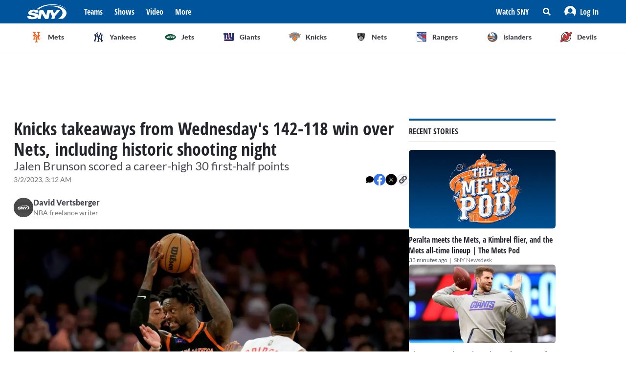

--- FILE ---
content_type: application/javascript
request_url: https://sny.tv/_next/static/chunks/pages/index-ee4c4a88fbf504dc.js
body_size: 6079
content:
(self.webpackChunk_N_E=self.webpackChunk_N_E||[]).push([[5405],{48312:function(e,a,t){(window.__NEXT_P=window.__NEXT_P||[]).push(["/",function(){return t(79038)}])},79038:function(e,a,t){"use strict";t.r(a),t.d(a,{__N_SSP:function(){return ae},default:function(){return te}});var n=t(85893),i=t(45124),l=t(38030),s=function(e){var a=e.imageUrl,t=void 0===a?"":a,s=e.altTextImage,r=void 0===s?"":s,o=e.bannerLink,d=void 0===o?"":o;return(0,n.jsx)("div",{className:"relative mb-6 sm:left-1/2 sm:w-screen sm:translate-x-[-50%] lg:static lg:w-[auto] lg:transform-none",children:(0,n.jsx)(l.Z,{href:d,passHref:!0,children:(0,n.jsx)("a",{className:"flex",children:(0,n.jsx)(i.Z,{src:t,alt:r,width:1920,height:420})})})})},r=t(79191),o=t(80906),d=t(26042),c=t(12477),m=t(99534),u=t(85062),x=t(12471),h=t(4875),p=function(e){var a=e.snyTags,t=void 0===a?[]:a,i=(0,m.Z)(e,["snyTags"]);return(0,n.jsxs)("div",{className:"flex grow flex-wrap content-start items-start border-b border-gray-300 py-4 first:border-t-0 last:border-b-0 sm:rounded sm:border sm:p-6 sm:first:border-t sm:last:border-b lg:basis-0",children:[(0,n.jsx)(h.Z,(0,d.Z)({},i)),(0,n.jsx)(u.PS,{className:"mt-4 flex gap-4 lg:mt-6",children:null===t||void 0===t?void 0:t.filter((function(e){return x.Z[e.teamIdentifier]})).map((function(e){return(0,n.jsx)(u.ZP,(0,d.Z)({},e),e.uid)}))})]})},v=function(e){var a=e.insiders,t=void 0===a?[]:a;return(0,n.jsxs)("section",{className:"lg:mt-6 lg:px-0",children:[(0,n.jsx)(c.Z,{title:"Our Insiders",className:"sm:mb-6"}),(0,n.jsx)("div",{className:"flex grow flex-col px-4 sm:gap-6 sm:px-0 lg:flex-row",children:t.map((function(e){return(0,n.jsx)(p,(0,d.Z)({},e),e.uid)}))})]})},f=t(94850),g=t(67294),b=t(93955),j=[{label:"Mets",component:"Mets 1"},{label:"Yankees",component:"Yankees 1"},{label:"Knicks",component:"Knicks 1"},{label:"Jets",component:"Jets 1"},{label:"Giants",component:"Giants 1"}],w={mets:"active-text-mets",yankees:"active-text-yankees",knicks:"active-text-knicks",jets:"active-text-jets",giants:"active-text-giants"},y=function(e){var a=e.tabs,t=(0,b.Gc)("lgDown"),i=(0,b.MM)("snyClick",{action:"Home tab clicked"}).pushGtmEvent,l=(0,g.useState)(0),s=l[0],o=l[1];return(0,g.useEffect)((function(){var e;window&&o((e=window.location.hash)?j.findIndex((function(a){return a.label.toLowerCase()===e.split("-")[1]})):0)}),[]),(0,n.jsxs)(n.Fragment,{children:[(0,n.jsx)("ul",{className:" nav nav-tabs mx-4 mb-2 mt-4 flex list-none flex-row flex-nowrap justify-start gap-[34px] overflow-x-auto border-b border-b-gray-300 sm:mx-0 lg:my-6",id:"tabs-tab",role:"tablist",children:j.map((function(e,a){var l=a===s&&"active",r=e.label.toLowerCase();return(0,n.jsx)("li",{id:"tabs-".concat(r),className:"nav-item",role:"presentation",onClick:function(){i({tabName:r}),o(a)},children:(0,n.jsx)("a",{href:"#tabs-".concat(r),onClick:function(e){var a=window.scrollY;window.location.replace("#tabs-".concat(r)),e.preventDefault(),window.scrollTo(0,a)},className:"\n                    text-darkGray-600\n                    ".concat(w[r],"\n                    block\n                    border-x-0\n                    border-b-4\n                    border-t-0\n                    border-transparent\n                    py-2\n                    font-medium\n                    uppercase\n                    leading-tight\n                    hover:border-transparent hover:bg-gray-100\n                    focus:border-transparent\n                    ").concat(l,"\n                    sny-gtm-home-tab\n                  "),id:"tabs-".concat(r,"-tab"),"data-bs-toggle":"pill","data-bs-target":"#tabs-".concat(r),role:"tab","aria-controls":"tabs-".concat(r),"aria-selected":"true",children:(0,n.jsx)(f.Z,{as:t?"h3":"h2",variant:t?"heading3":"heading2",className:"flex basis-1/12 justify-end uppercase",children:r})})},"nav-tab-item-".concat(a))}))}),(0,n.jsx)("div",{className:"tab-content",id:"tabs-tabContent",children:a&&j.map((function(e,t){var i=e.label.toLowerCase(),l=a[i].entries,o=t===s?"show active":"hidden",d=l.slice(0,5);return(0,n.jsx)("div",{className:"fade tab-pane ".concat(o),role:"tabpanel","aria-labelledby":"tabs-".concat(i,"-tab"),children:(0,n.jsx)("div",{className:"relative mb-1 mt-4 sm:mb-0 sm:mb-4 lg:my-6 xl:max-h-[600px]",children:(0,n.jsx)(r.Z,{priority:!1,heroGridEntries:d,showRightColumn:!1,customStyles:"xs:grid-rows-1 lg:!col-span-2 lg:!grid-cols-2 xl:gap-y-6"})})},"tab-component-".concat(t))}))})]})},N=t(29815),_=t(15125),k=t(5152),Z=t.n(k),I=t(36633),G=t(37828),S=Z()((function(){return t.e(436).then(t.bind(t,80436))}),{loadableGenerated:{webpack:function(){return[80436]}},ssr:!1,loading:function(){return(0,n.jsx)(I.Z,{className:"h-full w-full"})}}),C=function(e){var a=e.videoTimestamp,t=e.videoTitle,i=e.videoId,s=e.duration,r=e.headline,o=e.url,d=e.autoplay,c=e.playlist,m=e.onPlaylistItem,u=e.fromAutoPlay,x=(0,b.Fy)().isMobile,h=(0,G.Z)({path:o,contentType:"video_pages",isAbsolute:!0});return(0,n.jsxs)("div",{className:"relative h-full w-full border-b-2 border-gray-300 pb-3 pt-4 sm:border-none lg:mb-0 lg:pt-6",children:[(0,n.jsx)("figure",{className:"relative h-fit pb-4 sm:mb-0 lg:max-w-full xl:max-w-[802px]",children:(0,n.jsx)(S,{mountId:"jwplayer-watchnow-video",isMainVideo:!0,height:425,autoplay:d,videoId:i,duration:s,playlist:c,onPlaylistItem:m,fromAutoPlay:u,muted:!1})}),(0,n.jsx)(f.Z,{as:x?"h3":"h1",variant:x?"heading3":"heading1",className:"text-darkGray-800 hover:underline",children:(0,n.jsx)(l.Z,{href:h,passHref:!0,children:(0,n.jsx)("a",{children:r||t})})}),(0,n.jsx)(_.Z,{timestamp:a})]})},T=t(86010),E=t(33859),P=t(47513),A=t(27484),F=t.n(A),M=t(84110),L=t.n(M),D=t(25675),B=t.n(D);F().extend(L());var H=function(e){var a=e.title,t=void 0===a?"Default Video Title":a,i=e.timestamp,l=e.thumbnail,s=e.headline,r=e.duration,o=e.onClick,d=e.alt;return(0,n.jsx)("li",{onClick:o,className:"cursor-pointer hover:bg-gray-200 sm:flex",children:(0,n.jsxs)("div",{className:"flex flex-col sm:mx-4 sm:my-4 sm:flex-row",children:[(0,n.jsxs)("figure",{className:"relative mb-3 h-[8.875rem] w-full flex-shrink-0 sm:mb-0 sm:mr-4 sm:h-[90px] sm:w-[160px]",children:[(0,n.jsx)("div",{className:"absolute left-0 top-0 z-10 h-6 w-6 pl-2 pt-2",children:(0,n.jsx)(P.Z,{className:"h-6 w-6"})}),l&&(0,n.jsx)(B(),{className:"w-full rounded-4 object-cover object-center",src:l,alt:d||t,priority:!0,layout:"fill"}),(0,n.jsx)(E.Z.DurationBadge,{spacing:"normal",duration:r})]}),(0,n.jsxs)("div",{className:"flex flex-col",children:[(0,n.jsx)(f.Z,{as:"span",variant:"heading3",className:"line-clamp-3 text-darkGray-800 hover:underline ",children:s||t}),(0,n.jsx)(_.Z,{className:"pt-1",timestamp:i})]})]})})},V=function(e){var a=e.watchNext,t=void 0===a?[]:a,i=e.onSelectNextVideo,l=(0,g.useCallback)((function(e,a){i(e,a)}),[i]);return(0,n.jsx)("div",{className:"overflow-hidden rounded-md border-gray-300 sm:border lg:mt-6",children:(0,n.jsx)("ul",{role:"list",className:(0,T.Z)("m-0 grid list-none grid-flow-col gap-4 overflow-x-auto pb-4 pt-3 sm:gap-0 lg:py-0","auto-cols-[253px] grid-flow-col sm:auto-rows-auto","sm:max-h-[560px] sm:auto-cols-auto sm:grid-flow-row sm:overflow-y-auto","sm:divide-y md:divide-gray-300"),children:t.map((function(e,a){return(0,n.jsx)(H,{onClick:function(){return l(e.jw_player_id,e.url)},thumbnail:e.cover_image_url,duration:e.duration||0,timestamp:e.publish_date||"",title:e.title,headline:e.headline,alt:e.alt},"".concat(e.jw_player_id,"-").concat(a))}))})})},K=function(e){var a=e.entries,t=(0,g.useState)(),i=t[0],l=t[1],s=(0,g.useState)(null),r=s[0],o=s[1],d=(0,g.useState)(!1),m=d[0],u=d[1],x=(0,g.useState)(""),h=x[0],p=x[1];(0,g.useEffect)((function(){if(a&&!r){o(a[0]);var e=a.slice(1).filter((function(e){return e})).filter((function(e,a,t){return t.findIndex((function(a){return a.jw_player_id===e.jw_player_id}))===a}));l(e)}else u(!0);h&&"-1"!=h&&h!=(null===r||void 0===r?void 0:r.jw_player_id)&&f(h)}),[a,m,h,r,i]);var v=function(e){var a=null===i||void 0===i?void 0:i.find((function(a){return(null===a||void 0===a?void 0:a.jw_player_id)===e})),t=null===i||void 0===i?void 0:i.findIndex((function(e){return(null===e||void 0===e?void 0:e.jw_player_id)===(null===a||void 0===a?void 0:a.jw_player_id)})),n=null===i||void 0===i?void 0:i.findIndex((function(e){return(null===e||void 0===e?void 0:e.jw_player_id)===(null===r||void 0===r?void 0:r.jw_player_id)}));if(a&&r&&void 0!==t&&void 0!==n&&t>n){var l=null===a||void 0===a?void 0:a.jw_player_id;p("".concat(l))}else p("-1")},f=function(e){var a=null===i||void 0===i?void 0:i.find((function(a){return(null===a||void 0===a?void 0:a.jw_player_id)===e})),t=null===i||void 0===i?void 0:i.findIndex((function(e){return(null===e||void 0===e?void 0:e.jw_player_id)===(null===a||void 0===a?void 0:a.jw_player_id)})),n=[],s=[],d=[];if(i&&void 0!==t)for(var c=0;c<i.length;c++)c<t&&n.push(i[c]),c>t&&s.push(i[c]);d=(d=d.concat(s)).concat(n),r&&(null===d||void 0===d||d.push(r)),l(d),a&&o(a),u(!1)},b=(null===r||void 0===r?void 0:r.jw_player_id)?[{title:r.title,mediaid:r.jw_player_id,link:"https://cdn.jwplayer.com/previews/".concat(r.jw_player_id),image:"https://cdn.jwplayer.com/v2/media/".concat(r.jw_player_id,"/poster.jpg?width=720"),file:"https://cdn.jwplayer.com/manifests/".concat(r.jw_player_id,".m3u8")}].concat((0,N.Z)((null!==i&&void 0!==i?i:[]).map((function(e){return{title:e.title,mediaid:e.jw_player_id,link:"https://cdn.jwplayer.com/previews/".concat(e.jw_player_id),image:"https://cdn.jwplayer.com/v2/media/".concat(e.jw_player_id,"/poster.jpg?width=720"),file:"https://cdn.jwplayer.com/manifests/".concat(e.jw_player_id,".m3u8")}})))):[];return(0,n.jsxs)("div",{className:"relative z-[1] bg-cover bg-center bg-no-repeat sm:py-6 lg:my-6 lg:bg-watchnow-desktop-pattern lg:p-6",children:[(0,n.jsx)("div",{className:"absolute inset-x-[-1.5rem] inset-y-0 z-[-1] bg-cover bg-center bg-no-repeat sm:bg-watchnow-desktop-pattern lg:hidden"}),(0,n.jsxs)("div",{className:"h-full bg-watchnow-pattern bg-cover bg-center bg-no-repeat sm:bg-none",children:[(0,n.jsx)(c.Z,{title:"Watch Now"}),(0,n.jsxs)("div",{className:"flex flex-col px-4 sm:px-0 lg:flex-row",children:[(0,n.jsx)("div",{"aria-label":"Main videoplayer section",className:"flex-1 lg:mr-6 lg:flex-shrink-0",children:(null===r||void 0===r?void 0:r.jw_player_id)&&(0,n.jsx)(C,{videoId:r.jw_player_id,videoTimestamp:r.publish_date,videoTitle:r.title,duration:r.duration||0,headline:r.headline,autoplay:!1,url:r.url,playlist:b,onPlaylistItem:function(e){v(e.item.mediaid)},fromAutoPlay:m})}),(0,n.jsx)("div",{className:"w-full lg:max-w-[367px] xl:max-w-[392px]","aria-label":"Next videos thumbnails",children:(0,n.jsx)(V,{watchNext:i,onSelectNextVideo:v})})]})]})]})},U=t(98821),O=t(45265),Y=t(47913),z=function(){return(0,n.jsxs)("div",{className:"flex h-6 w-12 items-center rounded-sm bg-error py-1 px-2",children:[(0,n.jsx)("div",{className:"mr-1 h-1 w-1 animate-pulse rounded-full bg-white"}),(0,n.jsx)(f.Z,{variant:"details",as:"span",className:"uppercase text-white",children:"LIVE"})]})},J=Z()((function(){return t.e(5563).then(t.bind(t,65563))}),{loadableGenerated:{webpack:function(){return[65563]}},ssr:!1,loading:function(){return(0,n.jsx)(I.Z,{className:"h-full w-full"})}}),R=function(){var e=(0,Y.G)("lgDown");return(0,n.jsx)("div",{className:"relative max-h-fit w-full bg-watchnow-pattern bg-cover bg-center bg-no-repeat lg:max-h-[573px] lg:bg-watchnow-desktop-pattern lg:pb-8",children:(0,n.jsx)("div",{className:"mx-auto max-w-1224 pt-[22px]",children:(0,n.jsxs)("div",{className:"flex flex-col rounded-4 border-lightGray-300 bg-none lg:h-[456px] lg:flex-row lg:border lg:bg-white",children:[(0,n.jsx)("div",{className:"mb-4 h-fit w-full flex-shrink-0 bg-black lg:mb-0 lg:max-w-[808px] lg:rounded-4",children:(0,n.jsx)(J,{channelId:"7nyLSHLG",mountId:"live-event-player"})}),(0,n.jsxs)("div",{className:"flex flex-col lg:max-h-[322px] lg:pt-[108px]",children:[(0,n.jsx)("div",{className:"bg-none px-4 lg:px-0",children:(0,n.jsxs)("section",{className:"flex flex-col gap-2 lg:pl-6 lg:pr-8",children:[(0,n.jsx)(z,{}),(0,n.jsx)(f.Z,{variant:e?"heading2":"heading1",as:e?"h2":"h1",className:"text-darkGray-800",children:"Breaking down Knicks vs Net with KnicksFan TV & MGrads | The Putback with Ian Begley"}),(0,n.jsx)(f.Z,{as:"p",variant:e?"body2":"body4",className:"text-darkGray-700 ",children:"On this live edition of The Putback with Ian Begley, our SNY NBA Insider breaks down the most recent Knicks vs Nets battle with Chris Williamson, Casey Powell of KnicksFanTV, and Marcus Gradney aka MGrads"})]})}),(0,n.jsxs)("div",{className:"p-4 lg:px-6",children:[(0,n.jsx)(f.Z,{variant:"heading3",className:"pb-4 uppercase",children:"Share"}),(0,n.jsx)(O.Z,{})]})]})]})})})},W=t(14427),X=t(38e3),q=t(7024),Q=t(97455),$=t(61681),ee=t(87699),ae=!0;function te(e){var a,t,i,l,d,c,m=e.homepageData,u=e.adSkinData,x=(0,g.useState)(!1)[0],h=(0,b.Fy)(),p=h.deviceName,f=h.isMobile,j=h.isTablet,w=h.isDesktop,N=(0,X.R)(),_=N.AdBanner,k=N.setAdsData;return(0,g.useEffect)((function(){(0,ee.b)({event:"trigger_page_view",team:null})}),[]),(0,g.useEffect)((function(){var e,a={id:"home.top_leaderboard",targeting:{pos:"top"}},t={id:"home.mid_leaderboard_1",targeting:{pos:"mid1"}},n={id:"home.bottom_leaderboard",targeting:{pos:"bottom"}},i={adUnitId:"/homepage",pageTargeting:{s1:"homepage",pid:"homepage"},notCreateAds:!!u};console.log("effect devicename",p),(w||j)&&(i.banners=[a,t,n]),f&&(i.banners=[a,{id:"home.just_in",targeting:{pos:"just-in"}},t,{id:"home.mid_leaderboard_2",targeting:{pos:"mid2"}},n]),(null===(e=i.banners)||void 0===e?void 0:e.length)&&k(i)}),[p]),(0,n.jsxs)(n.Fragment,{children:[(0,n.jsx)(U.Z,{title:m.seo.title,description:m.seo.description,keywords:m.seo.keywords,url:Q.F.toString(),imageUrl:"".concat(Q.F,"images/sny-og-image.png?"),twitterDomain:Q.F.host,type:"website"}),(0,n.jsxs)(W.Z,{pageId:"home",skin:u,children:[(0,n.jsx)(_,{id:"home.top_leaderboard",containerClassName:"mt-0 mb-4 sm:my-6 min-h-[50px] tablet:min-h-[90px]"}),x&&(0,n.jsx)(R,{}),(0,n.jsxs)("div",{className:"mx-auto max-w-696 sm:px-6 md:px-0 lg:max-w-1224",children:[(0,n.jsx)("section",{className:"relative sm:mb-6 lg:mb-0 lg:mt-6 lg:max-h-[600px]",children:(0,n.jsx)(r.Z,{heroGridEntries:null===m||void 0===m?void 0:m.hero.entries,justInEntries:null===m||void 0===m?void 0:m.justin.entries,justInAdBanner:(0,n.jsx)(_,{id:"home.just_in",containerClassName:"mt-1 mb-4 min-h-[50px] tablet:hidden"}),headingLevel:"h1",highlightMainEntry:!0})}),(0,n.jsx)(K,{entries:null===m||void 0===m?void 0:m.watchNow.entries}),(0,n.jsx)(_,{hidden:f,id:"home.mid_leaderboard_1",containerClassName:"my-6 desktop:my-2 min-h-[50px] tablet:min-h-[90px]"}),(0,n.jsxs)("div",{className:"flex flex-col sm:my-6 sm:gap-6 lg:flex-row",children:[(0,n.jsx)("div",{className:"w-full max-w-[808px] lg:w-2/3",children:(0,n.jsx)(o.Z,{heroEntries:null===m||void 0===m||null===(a=m.moreFromSnyHero)||void 0===a?void 0:a.entries,listEntries:null===m||void 0===m||null===(t=m.moreFromSnyLists)||void 0===t?void 0:t.entries,midAdSlot:(0,n.jsx)(_,{hidden:!f,id:"home.mid_leaderboard_1",containerClassName:"my-4 min-h-[50px] tablet:min-h-[90px]"})})}),!f&&(0,n.jsx)("div",{className:"hidden w-full sm:block lg:w-1/3",children:(0,n.jsx)(q.Z,{})})]}),(0,n.jsx)(s,{imageUrl:null===(i=m.featuredEvent.image)||void 0===i?void 0:i.imageUrl,altTextImage:null===(l=m.featuredEvent.image)||void 0===l?void 0:l.title,bannerLink:null===(d=m.featuredEvent.image)||void 0===d?void 0:d.sponsor_link}),(0,n.jsx)(_,{id:"home.mid_leaderboard_2",containerClassName:"my-8 min-h-[250px] tablet:hidden"}),(0,n.jsx)(y,{tabs:m.teamTabsSection}),f&&(0,n.jsx)("div",{className:"mb-4 block w-full sm:mb-0 sm:hidden",children:(0,n.jsx)(q.Z,{})}),(0,n.jsx)(v,{insiders:null===(c=m.ourInsiders)||void 0===c?void 0:c.authors}),(0,n.jsx)($.Z,{})]}),(0,n.jsx)(_,{id:"home.bottom_leaderboard",containerClassName:"mt-4 mb-8 sm:my-6 min-h-[250px] tablet:min-h-[90px]"})]})]})}},4875:function(e,a,t){"use strict";t.d(a,{Z:function(){return c}});var n=t(26042),i=t(85893),l=t(38030),s=t(45124),r=t(37828),o=t(94850),d=t(86010),c=function(e){var a=e.photo,t=e.title,c=e.summary,m=e.first_name,u=e.last_name,x=e.job_title,h=e.renderInArticlePage,p=void 0!==h&&h,v=(0,r.Z)({contentType:"authors",path:"/".concat(m,"-").concat(u),isAbsolute:!0}),f={width:80,height:80};return p&&(f={width:40,height:40}),(0,i.jsxs)("div",{className:"flex flex-col gap-4",children:[(0,i.jsx)(l.Z,{href:v,passHref:!0,children:(0,i.jsxs)("a",{rel:"author",className:"flex items-center justify-start gap-4",children:[(0,i.jsx)("figure",{className:(0,d.Z)(["relative flex-shrink-0 cursor-pointer",p?"h-10 w-10":"h-[3.75rem] w-[3.75rem] lg:h-20 lg:w-20"]),children:(0,i.jsx)(s.Z,(0,n.Z)({src:(null===a||void 0===a?void 0:a.imageUrl)||"/images/thumbnail_placeholder.svg",alt:t,className:"rounded-full bg-[#4d4d4d] grayscale"},f))}),(0,i.jsxs)("section",{className:"flex flex-col",children:[(0,i.jsx)(o.Z,{variant:p?"body2":"heading3",className:(0,d.Z)(["cursor-pointer text-base leading-[22px] ",p?"font-bold text-darkGray-700":"text-darkGray-800 lg:text-xl"]),children:t}),(0,i.jsx)(o.Z,{variant:"body4",as:"span",className:p?"text-darkGray-600":"text-darkGray-700",children:x})]})]})}),!p&&(0,i.jsx)("section",{className:"line-clamp-5",children:(0,i.jsx)(o.Z,{variant:"body4",as:"span",className:"text-darkGray-700",children:c})})]})}},85062:function(e,a,t){"use strict";t.d(a,{PS:function(){return x},ZP:function(){return h}});var n=t(85893),i=t(41664),l=t.n(i),s=t(45124),r=t(94850),o=t(37828),d=t(31304),c=t.n(d),m=t(12471),u=function(e){var a,t,i=e.label,d=void 0===i?"":i,u=e.teamIdentifier,x="bg-primary-500",h=null,p=d;u&&(x=null===(a=m.Z[u])||void 0===a?void 0:a.tagStyling.className,h=null===(t=m.Z[u])||void 0===t?void 0:t.tagStyling.solidLogo,p=u);var v=(0,o.Z)({path:"/".concat(c()(p)),contentType:"tags",isAbsolute:!0});return(0,n.jsx)("div",{className:"flex max-h-8 w-auto items-center rounded-full border border-gray-300 bg-gray-100 p-1 pr-4",children:(0,n.jsx)(l(),{href:v,passHref:!0,children:(0,n.jsxs)("a",{rel:"tag",className:"inline-flex w-full",children:[(0,n.jsx)("figure",{className:["mr-1.5 flex h-6 w-6 flex-none items-center \n            justify-center rounded-full font-bold text-white",null!==x&&void 0!==x?x:"bg-primary-500"].join(" "),children:function(e){var a=arguments.length>1&&void 0!==arguments[1]?arguments[1]:"";return e?(0,n.jsx)(s.Z,{src:e,alt:a,width:16,height:16,className:"rounded-full"}):(0,n.jsx)(n.Fragment,{children:"#"})}(h,d)}),(0,n.jsx)(r.Z,{variant:"body4",className:"self-center text-darkGray-700",children:d})]})})})},x=function(e){var a=e.children,t=e.className,i=void 0===t?"":t;return(0,n.jsx)("div",{className:"flex flex-wrap items-center ".concat(i),children:a})},h=u}},function(e){e.O(0,[9314,3658,3762,4841,1872,9774,2888,179],(function(){return a=48312,e(e.s=a);var a}));var a=e.O();_N_E=a}]);